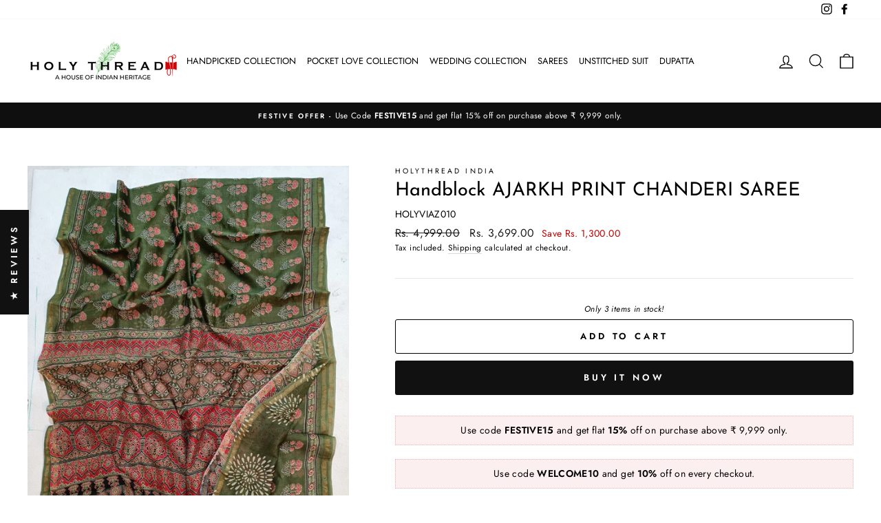

--- FILE ---
content_type: text/javascript; charset=utf-8
request_url: https://holythread.in/products/handblock-ajarkh-print-chanderi-saree-1.js
body_size: 864
content:
{"id":7347699482784,"title":"Handblock AJARKH PRINT CHANDERI SAREE","handle":"handblock-ajarkh-print-chanderi-saree-1","description":"\u003cmeta charset=\"UTF-8\"\u003e\n\u003cp data-mce-fragment=\"1\"\u003eChanderi cotton by \u003cstrong data-mce-fragment=\"1\"\u003eSilk Saree\u003c\/strong\u003e are light weighted and breathable fabric. These sarees are exclusive to a small town of Madhya Pradesh “Chanderi”. A fine weaving , beautiful coloured patterns, geometric shapes and motifs make it well suited choice for the casual as well as professional  wear.\u003c\/p\u003e\n\u003cul data-mce-fragment=\"1\"\u003e\n\u003cli data-mce-fragment=\"1\"\u003eFabric- Silk By Cotton\u003c\/li\u003e\n\u003cli data-mce-fragment=\"1\"\u003eColor-  MossGreen\u003c\/li\u003e\n\u003cli data-mce-fragment=\"1\"\u003eSaree length with blouse- 6.5meters\u003c\/li\u003e\n\u003cli data-mce-fragment=\"1\"\u003eBlouse-Multi Printed\u003c\/li\u003e\n\u003cli data-mce-fragment=\"1\"\u003eDye Type-Vegetable Dye\u003c\/li\u003e\n\u003cli data-mce-fragment=\"1\"\u003eCraft Type-Ajrakh print\u003c\/li\u003e\n\u003cli data-mce-fragment=\"1\"\u003eMaintenance – first time  use dry wash, later on hand wash with mild detergent\u003c\/li\u003e\n\u003c\/ul\u003e\n\u003cp data-mce-fragment=\"1\"\u003e\u003cstrong data-mce-fragment=\"1\"\u003eNote-\u003c\/strong\u003e\u003cbr data-mce-fragment=\"1\"\u003e\u003c\/p\u003e\n\u003cul data-mce-fragment=\"1\"\u003e\n\u003cli data-mce-fragment=\"1\"\u003eCOD applicable only on purchasing value upto 5000.\u003c\/li\u003e\n\u003cli data-mce-fragment=\"1\"\u003eHandcrafted products may have slight irregularities in patterns, motif and texture but it makes saree work more beautiful and authentic.\u003c\/li\u003e\n\u003cli data-mce-fragment=\"1\"\u003eHandcrafted products are not a subject to mass production. Usually these are made in single or batches. Thus due to human involvement in process slight variation in colours, motifs and patterns is normal in each batch\u003c\/li\u003e\n\u003cli data-mce-fragment=\"1\"\u003eThe Color of actual products may slightly vary due to the photogenic effect.\u003c\/li\u003e\n\u003cli data-mce-fragment=\"1\"\u003eThese are Handloom products, so the final preparation like dying and polishing is done after booking confirmation so, it may take 10-12 days for delivery.\u003c\/li\u003e\n\u003cli data-mce-fragment=\"1\"\u003eBefore shipment every product goes to quality check. However if the product has a genuine manufacturing defect , we are open to re fulfilling your order.\u003c\/li\u003e\n\u003c\/ul\u003e","published_at":"2022-04-20T07:21:06-04:00","created_at":"2022-04-20T07:21:04-04:00","vendor":"HolyThread India","type":"saree","tags":["AZRAK"],"price":369900,"price_min":369900,"price_max":369900,"available":true,"price_varies":false,"compare_at_price":499900,"compare_at_price_min":499900,"compare_at_price_max":499900,"compare_at_price_varies":false,"variants":[{"id":42002153537696,"title":"Default Title","option1":"Default Title","option2":null,"option3":null,"sku":"HOLYVIAZ010","requires_shipping":true,"taxable":false,"featured_image":null,"available":true,"name":"Handblock AJARKH PRINT CHANDERI SAREE","public_title":null,"options":["Default Title"],"price":369900,"weight":1000,"compare_at_price":499900,"inventory_management":"shopify","barcode":"","requires_selling_plan":false,"selling_plan_allocations":[]}],"images":["\/\/cdn.shopify.com\/s\/files\/1\/0577\/5445\/2128\/products\/PhotofromHolyThread-97.jpg?v=1650453666"],"featured_image":"\/\/cdn.shopify.com\/s\/files\/1\/0577\/5445\/2128\/products\/PhotofromHolyThread-97.jpg?v=1650453666","options":[{"name":"Title","position":1,"values":["Default Title"]}],"url":"\/products\/handblock-ajarkh-print-chanderi-saree-1","media":[{"alt":null,"id":24509874045088,"position":1,"preview_image":{"aspect_ratio":0.75,"height":1280,"width":960,"src":"https:\/\/cdn.shopify.com\/s\/files\/1\/0577\/5445\/2128\/products\/PhotofromHolyThread-97.jpg?v=1650453666"},"aspect_ratio":0.75,"height":1280,"media_type":"image","src":"https:\/\/cdn.shopify.com\/s\/files\/1\/0577\/5445\/2128\/products\/PhotofromHolyThread-97.jpg?v=1650453666","width":960}],"requires_selling_plan":false,"selling_plan_groups":[]}